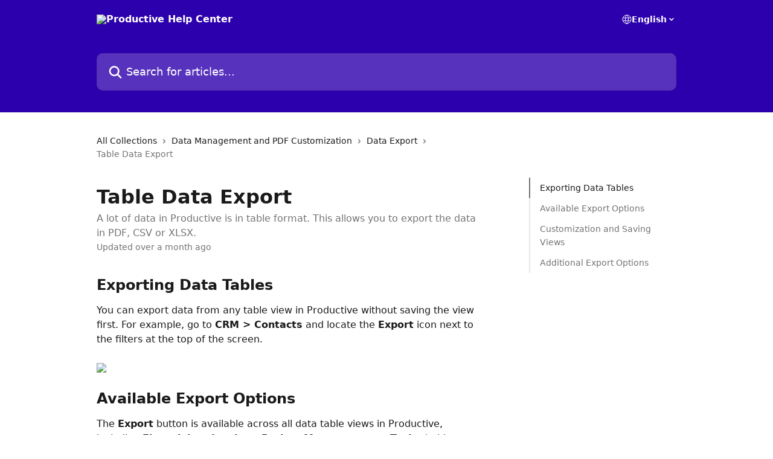

--- FILE ---
content_type: text/html; charset=utf-8
request_url: https://help.productive.io/en/articles/2622585-table-data-export
body_size: 16117
content:
<!DOCTYPE html><html lang="en"><head><meta charSet="utf-8" data-next-head=""/><title data-next-head="">Table Data Export | Productive Help Center</title><meta property="og:title" content="Table Data Export | Productive Help Center" data-next-head=""/><meta name="twitter:title" content="Table Data Export | Productive Help Center" data-next-head=""/><meta property="og:description" content="A lot of data in Productive is in table format. This allows you to export the data in PDF, CSV or XLSX." data-next-head=""/><meta name="twitter:description" content="A lot of data in Productive is in table format. This allows you to export the data in PDF, CSV or XLSX." data-next-head=""/><meta name="description" content="A lot of data in Productive is in table format. This allows you to export the data in PDF, CSV or XLSX." data-next-head=""/><meta property="og:type" content="article" data-next-head=""/><meta name="robots" content="all" data-next-head=""/><meta name="viewport" content="width=device-width, initial-scale=1" data-next-head=""/><link href="https://intercom.help/productive/assets/favicon" rel="icon" data-next-head=""/><link rel="canonical" href="https://help.productive.io/en/articles/2622585-table-data-export" data-next-head=""/><link rel="alternate" href="https://help.productive.io/en/articles/2622585-table-data-export" hrefLang="en" data-next-head=""/><link rel="alternate" href="https://help.productive.io/en/articles/2622585-table-data-export" hrefLang="x-default" data-next-head=""/><link nonce="yo2O7Ik0zFsO6zBpXrwpkySNL/iJ8205I+F9ak9XTfU=" rel="preload" href="https://static.intercomassets.com/_next/static/css/599c9ec127732470.css" as="style"/><link nonce="yo2O7Ik0zFsO6zBpXrwpkySNL/iJ8205I+F9ak9XTfU=" rel="stylesheet" href="https://static.intercomassets.com/_next/static/css/599c9ec127732470.css" data-n-g=""/><noscript data-n-css="yo2O7Ik0zFsO6zBpXrwpkySNL/iJ8205I+F9ak9XTfU="></noscript><script defer="" nonce="yo2O7Ik0zFsO6zBpXrwpkySNL/iJ8205I+F9ak9XTfU=" nomodule="" src="https://static.intercomassets.com/_next/static/chunks/polyfills-42372ed130431b0a.js"></script><script defer="" src="https://static.intercomassets.com/_next/static/chunks/7506.a4d4b38169fb1abb.js" nonce="yo2O7Ik0zFsO6zBpXrwpkySNL/iJ8205I+F9ak9XTfU="></script><script src="https://static.intercomassets.com/_next/static/chunks/webpack-6c81213a0e58f55e.js" nonce="yo2O7Ik0zFsO6zBpXrwpkySNL/iJ8205I+F9ak9XTfU=" defer=""></script><script src="https://static.intercomassets.com/_next/static/chunks/framework-1f1b8d38c1d86c61.js" nonce="yo2O7Ik0zFsO6zBpXrwpkySNL/iJ8205I+F9ak9XTfU=" defer=""></script><script src="https://static.intercomassets.com/_next/static/chunks/main-062b69200830d1f2.js" nonce="yo2O7Ik0zFsO6zBpXrwpkySNL/iJ8205I+F9ak9XTfU=" defer=""></script><script src="https://static.intercomassets.com/_next/static/chunks/pages/_app-2a7cef494e7a7ad2.js" nonce="yo2O7Ik0zFsO6zBpXrwpkySNL/iJ8205I+F9ak9XTfU=" defer=""></script><script src="https://static.intercomassets.com/_next/static/chunks/d0502abb-9b061981b91adc2a.js" nonce="yo2O7Ik0zFsO6zBpXrwpkySNL/iJ8205I+F9ak9XTfU=" defer=""></script><script src="https://static.intercomassets.com/_next/static/chunks/6190-ef428f6633b5a03f.js" nonce="yo2O7Ik0zFsO6zBpXrwpkySNL/iJ8205I+F9ak9XTfU=" defer=""></script><script src="https://static.intercomassets.com/_next/static/chunks/5729-6d79ddfe1353a77c.js" nonce="yo2O7Ik0zFsO6zBpXrwpkySNL/iJ8205I+F9ak9XTfU=" defer=""></script><script src="https://static.intercomassets.com/_next/static/chunks/296-7834dcf3444315af.js" nonce="yo2O7Ik0zFsO6zBpXrwpkySNL/iJ8205I+F9ak9XTfU=" defer=""></script><script src="https://static.intercomassets.com/_next/static/chunks/4835-9db7cd232aae5617.js" nonce="yo2O7Ik0zFsO6zBpXrwpkySNL/iJ8205I+F9ak9XTfU=" defer=""></script><script src="https://static.intercomassets.com/_next/static/chunks/2735-8954effe331a5dbf.js" nonce="yo2O7Ik0zFsO6zBpXrwpkySNL/iJ8205I+F9ak9XTfU=" defer=""></script><script src="https://static.intercomassets.com/_next/static/chunks/pages/%5BhelpCenterIdentifier%5D/%5Blocale%5D/articles/%5BarticleSlug%5D-cb17d809302ca462.js" nonce="yo2O7Ik0zFsO6zBpXrwpkySNL/iJ8205I+F9ak9XTfU=" defer=""></script><script src="https://static.intercomassets.com/_next/static/liWVGxq8VvykZLCTfl--W/_buildManifest.js" nonce="yo2O7Ik0zFsO6zBpXrwpkySNL/iJ8205I+F9ak9XTfU=" defer=""></script><script src="https://static.intercomassets.com/_next/static/liWVGxq8VvykZLCTfl--W/_ssgManifest.js" nonce="yo2O7Ik0zFsO6zBpXrwpkySNL/iJ8205I+F9ak9XTfU=" defer=""></script><meta name="sentry-trace" content="88f8b277cf84dc30c39d29097a879ced-ec35238f5f5e2ada-0"/><meta name="baggage" content="sentry-environment=production,sentry-release=4c747e2afcc204eac510e861c0f4f061f5d9d8b7,sentry-public_key=187f842308a64dea9f1f64d4b1b9c298,sentry-trace_id=88f8b277cf84dc30c39d29097a879ced,sentry-org_id=2129,sentry-sampled=false,sentry-sample_rand=0.7376220253320688,sentry-sample_rate=0"/><style id="__jsx-980816862">:root{--body-bg: rgb(255, 255, 255);
--body-image: none;
--body-bg-rgb: 255, 255, 255;
--body-border: rgb(230, 230, 230);
--body-primary-color: #1a1a1a;
--body-secondary-color: #737373;
--body-reaction-bg: rgb(242, 242, 242);
--body-reaction-text-color: rgb(64, 64, 64);
--body-toc-active-border: #737373;
--body-toc-inactive-border: #f2f2f2;
--body-toc-inactive-color: #737373;
--body-toc-active-font-weight: 400;
--body-table-border: rgb(204, 204, 204);
--body-color: hsl(0, 0%, 0%);
--footer-bg: rgb(255, 255, 255);
--footer-image: none;
--footer-border: rgb(230, 230, 230);
--footer-color: hsl(256, 100%, 34%);
--header-bg: rgb(45, 0, 173);
--header-image: none;
--header-color: hsl(0, 0%, 100%);
--collection-card-bg: rgb(255, 255, 255);
--collection-card-image: none;
--collection-card-color: hsl(256, 100%, 34%);
--card-bg: rgb(255, 255, 255);
--card-border-color: rgb(230, 230, 230);
--card-border-inner-radius: 6px;
--card-border-radius: 8px;
--card-shadow: 0 1px 2px 0 rgb(0 0 0 / 0.05);
--search-bar-border-radius: 10px;
--search-bar-width: 100%;
--ticket-blue-bg-color: #dce1f9;
--ticket-blue-text-color: #334bfa;
--ticket-green-bg-color: #d7efdc;
--ticket-green-text-color: #0f7134;
--ticket-orange-bg-color: #ffebdb;
--ticket-orange-text-color: #b24d00;
--ticket-red-bg-color: #ffdbdb;
--ticket-red-text-color: #df2020;
--header-height: 245px;
--header-subheader-background-color: #000000;
--header-subheader-font-color: #FFFFFF;
--content-block-bg: rgb(255, 255, 255);
--content-block-image: none;
--content-block-color: hsl(0, 0%, 10%);
--content-block-button-bg: rgb(51, 75, 250);
--content-block-button-image: none;
--content-block-button-color: hsl(0, 0%, 100%);
--content-block-button-radius: 6px;
--primary-color: hsl(256, 100%, 34%);
--primary-color-alpha-10: hsla(256, 100%, 34%, 0.1);
--primary-color-alpha-60: hsla(256, 100%, 34%, 0.6);
--text-on-primary-color: #ffffff}</style><style id="__jsx-1611979459">:root{--font-family-primary: system-ui, "Segoe UI", "Roboto", "Helvetica", "Arial", sans-serif, "Apple Color Emoji", "Segoe UI Emoji", "Segoe UI Symbol"}</style><style id="__jsx-2466147061">:root{--font-family-secondary: system-ui, "Segoe UI", "Roboto", "Helvetica", "Arial", sans-serif, "Apple Color Emoji", "Segoe UI Emoji", "Segoe UI Symbol"}</style><style id="__jsx-cf6f0ea00fa5c760">.fade-background.jsx-cf6f0ea00fa5c760{background:radial-gradient(333.38%100%at 50%0%,rgba(var(--body-bg-rgb),0)0%,rgba(var(--body-bg-rgb),.00925356)11.67%,rgba(var(--body-bg-rgb),.0337355)21.17%,rgba(var(--body-bg-rgb),.0718242)28.85%,rgba(var(--body-bg-rgb),.121898)35.03%,rgba(var(--body-bg-rgb),.182336)40.05%,rgba(var(--body-bg-rgb),.251516)44.25%,rgba(var(--body-bg-rgb),.327818)47.96%,rgba(var(--body-bg-rgb),.409618)51.51%,rgba(var(--body-bg-rgb),.495297)55.23%,rgba(var(--body-bg-rgb),.583232)59.47%,rgba(var(--body-bg-rgb),.671801)64.55%,rgba(var(--body-bg-rgb),.759385)70.81%,rgba(var(--body-bg-rgb),.84436)78.58%,rgba(var(--body-bg-rgb),.9551)88.2%,rgba(var(--body-bg-rgb),1)100%),var(--header-image),var(--header-bg);background-size:cover;background-position-x:center}</style><style id="__jsx-27f84a20f81f6ce9">.table-of-contents::-webkit-scrollbar{width:8px}.table-of-contents::-webkit-scrollbar-thumb{background-color:#f2f2f2;border-radius:8px}</style><style id="__jsx-a49d9ef8a9865a27">.table_of_contents.jsx-a49d9ef8a9865a27{max-width:260px;min-width:260px}</style><style id="__jsx-62724fba150252e0">.related_articles section a{color:initial}</style><style id="__jsx-4bed0c08ce36899e">.article_body a:not(.intercom-h2b-button){color:var(--primary-color)}article a.intercom-h2b-button{background-color:var(--primary-color);border:0}.zendesk-article table{overflow-x:scroll!important;display:block!important;height:auto!important}.intercom-interblocks-unordered-nested-list ul,.intercom-interblocks-ordered-nested-list ol{margin-top:16px;margin-bottom:16px}.intercom-interblocks-unordered-nested-list ul .intercom-interblocks-unordered-nested-list ul,.intercom-interblocks-unordered-nested-list ul .intercom-interblocks-ordered-nested-list ol,.intercom-interblocks-ordered-nested-list ol .intercom-interblocks-ordered-nested-list ol,.intercom-interblocks-ordered-nested-list ol .intercom-interblocks-unordered-nested-list ul{margin-top:0;margin-bottom:0}.intercom-interblocks-image a:focus{outline-offset:3px}</style></head><body><div id="__next"><div dir="ltr" class="h-full w-full"><a href="#main-content" class="sr-only font-bold text-header-color focus:not-sr-only focus:absolute focus:left-4 focus:top-4 focus:z-50" aria-roledescription="Link, Press control-option-right-arrow to exit">Skip to main content</a><main class="header__lite"><header id="header" data-testid="header" class="jsx-cf6f0ea00fa5c760 flex flex-col text-header-color"><div class="jsx-cf6f0ea00fa5c760 relative flex grow flex-col mb-9 bg-header-bg bg-header-image bg-cover bg-center pb-9"><div id="sr-announcement" aria-live="polite" class="jsx-cf6f0ea00fa5c760 sr-only"></div><div class="jsx-cf6f0ea00fa5c760 flex h-full flex-col items-center marker:shrink-0"><section class="relative flex w-full flex-col mb-6 pb-6"><div class="header__meta_wrapper flex justify-center px-5 pt-6 leading-none sm:px-10"><div class="flex items-center w-240" data-testid="subheader-container"><div class="mo__body header__site_name"><div class="header__logo"><a href="/en/"><img src="https://downloads.intercomcdn.com/i/o/555069/c46db78606979de5b10de666/1b738d52b69da9fed6134d1b044aa87d.png" height="144" alt="Productive Help Center"/></a></div></div><div><div class="flex items-center font-semibold"><div class="flex items-center md:hidden" data-testid="small-screen-children"><button class="flex items-center border-none bg-transparent px-1.5" data-testid="hamburger-menu-button" aria-label="Open menu"><svg width="24" height="24" viewBox="0 0 16 16" xmlns="http://www.w3.org/2000/svg" class="fill-current"><path d="M1.86861 2C1.38889 2 1 2.3806 1 2.85008C1 3.31957 1.38889 3.70017 1.86861 3.70017H14.1314C14.6111 3.70017 15 3.31957 15 2.85008C15 2.3806 14.6111 2 14.1314 2H1.86861Z"></path><path d="M1 8C1 7.53051 1.38889 7.14992 1.86861 7.14992H14.1314C14.6111 7.14992 15 7.53051 15 8C15 8.46949 14.6111 8.85008 14.1314 8.85008H1.86861C1.38889 8.85008 1 8.46949 1 8Z"></path><path d="M1 13.1499C1 12.6804 1.38889 12.2998 1.86861 12.2998H14.1314C14.6111 12.2998 15 12.6804 15 13.1499C15 13.6194 14.6111 14 14.1314 14H1.86861C1.38889 14 1 13.6194 1 13.1499Z"></path></svg></button><div class="fixed right-0 top-0 z-50 h-full w-full hidden" data-testid="hamburger-menu"><div class="flex h-full w-full justify-end bg-black bg-opacity-30"><div class="flex h-fit w-full flex-col bg-white opacity-100 sm:h-full sm:w-1/2"><button class="text-body-font flex items-center self-end border-none bg-transparent pr-6 pt-6" data-testid="hamburger-menu-close-button" aria-label="Close menu"><svg width="24" height="24" viewBox="0 0 16 16" xmlns="http://www.w3.org/2000/svg"><path d="M3.5097 3.5097C3.84165 3.17776 4.37984 3.17776 4.71178 3.5097L7.99983 6.79775L11.2879 3.5097C11.6198 3.17776 12.158 3.17776 12.49 3.5097C12.8219 3.84165 12.8219 4.37984 12.49 4.71178L9.20191 7.99983L12.49 11.2879C12.8219 11.6198 12.8219 12.158 12.49 12.49C12.158 12.8219 11.6198 12.8219 11.2879 12.49L7.99983 9.20191L4.71178 12.49C4.37984 12.8219 3.84165 12.8219 3.5097 12.49C3.17776 12.158 3.17776 11.6198 3.5097 11.2879L6.79775 7.99983L3.5097 4.71178C3.17776 4.37984 3.17776 3.84165 3.5097 3.5097Z"></path></svg></button><nav class="flex flex-col pl-4 text-black"><div class="relative cursor-pointer has-[:focus]:outline"><select class="peer absolute z-10 block h-6 w-full cursor-pointer opacity-0 md:text-base" aria-label="Change language" id="language-selector"><option value="/en/articles/2622585-table-data-export" class="text-black" selected="">English</option></select><div class="mb-10 ml-5 flex items-center gap-1 text-md hover:opacity-80 peer-hover:opacity-80 md:m-0 md:ml-3 md:text-base" aria-hidden="true"><svg id="locale-picker-globe" width="16" height="16" viewBox="0 0 16 16" fill="none" xmlns="http://www.w3.org/2000/svg" class="shrink-0" aria-hidden="true"><path d="M8 15C11.866 15 15 11.866 15 8C15 4.13401 11.866 1 8 1C4.13401 1 1 4.13401 1 8C1 11.866 4.13401 15 8 15Z" stroke="currentColor" stroke-linecap="round" stroke-linejoin="round"></path><path d="M8 15C9.39949 15 10.534 11.866 10.534 8C10.534 4.13401 9.39949 1 8 1C6.60051 1 5.466 4.13401 5.466 8C5.466 11.866 6.60051 15 8 15Z" stroke="currentColor" stroke-linecap="round" stroke-linejoin="round"></path><path d="M1.448 5.75989H14.524" stroke="currentColor" stroke-linecap="round" stroke-linejoin="round"></path><path d="M1.448 10.2402H14.524" stroke="currentColor" stroke-linecap="round" stroke-linejoin="round"></path></svg>English<svg id="locale-picker-arrow" width="16" height="16" viewBox="0 0 16 16" fill="none" xmlns="http://www.w3.org/2000/svg" class="shrink-0" aria-hidden="true"><path d="M5 6.5L8.00093 9.5L11 6.50187" stroke="currentColor" stroke-width="1.5" stroke-linecap="round" stroke-linejoin="round"></path></svg></div></div></nav></div></div></div></div><nav class="hidden items-center md:flex" data-testid="large-screen-children"><div class="relative cursor-pointer has-[:focus]:outline"><select class="peer absolute z-10 block h-6 w-full cursor-pointer opacity-0 md:text-base" aria-label="Change language" id="language-selector"><option value="/en/articles/2622585-table-data-export" class="text-black" selected="">English</option></select><div class="mb-10 ml-5 flex items-center gap-1 text-md hover:opacity-80 peer-hover:opacity-80 md:m-0 md:ml-3 md:text-base" aria-hidden="true"><svg id="locale-picker-globe" width="16" height="16" viewBox="0 0 16 16" fill="none" xmlns="http://www.w3.org/2000/svg" class="shrink-0" aria-hidden="true"><path d="M8 15C11.866 15 15 11.866 15 8C15 4.13401 11.866 1 8 1C4.13401 1 1 4.13401 1 8C1 11.866 4.13401 15 8 15Z" stroke="currentColor" stroke-linecap="round" stroke-linejoin="round"></path><path d="M8 15C9.39949 15 10.534 11.866 10.534 8C10.534 4.13401 9.39949 1 8 1C6.60051 1 5.466 4.13401 5.466 8C5.466 11.866 6.60051 15 8 15Z" stroke="currentColor" stroke-linecap="round" stroke-linejoin="round"></path><path d="M1.448 5.75989H14.524" stroke="currentColor" stroke-linecap="round" stroke-linejoin="round"></path><path d="M1.448 10.2402H14.524" stroke="currentColor" stroke-linecap="round" stroke-linejoin="round"></path></svg>English<svg id="locale-picker-arrow" width="16" height="16" viewBox="0 0 16 16" fill="none" xmlns="http://www.w3.org/2000/svg" class="shrink-0" aria-hidden="true"><path d="M5 6.5L8.00093 9.5L11 6.50187" stroke="currentColor" stroke-width="1.5" stroke-linecap="round" stroke-linejoin="round"></path></svg></div></div></nav></div></div></div></div></section><section class="relative mx-5 flex h-full w-full flex-col items-center px-5 sm:px-10"><div class="flex h-full max-w-full flex-col w-240 justify-end" data-testid="main-header-container"><div id="search-bar" class="relative w-full"><form action="/en/" autoComplete="off"><div class="flex w-full flex-col items-start"><div class="relative flex w-full sm:w-search-bar"><label for="search-input" class="sr-only">Search for articles...</label><input id="search-input" type="text" autoComplete="off" class="peer w-full rounded-search-bar border border-black-alpha-8 bg-white-alpha-20 p-4 ps-12 font-secondary text-lg text-header-color shadow-search-bar outline-none transition ease-linear placeholder:text-header-color hover:bg-white-alpha-27 hover:shadow-search-bar-hover focus:border-transparent focus:bg-white focus:text-black-10 focus:shadow-search-bar-focused placeholder:focus:text-black-45" placeholder="Search for articles..." name="q" aria-label="Search for articles..." value=""/><div class="absolute inset-y-0 start-0 flex items-center fill-header-color peer-focus-visible:fill-black-45 pointer-events-none ps-5"><svg width="22" height="21" viewBox="0 0 22 21" xmlns="http://www.w3.org/2000/svg" class="fill-inherit" aria-hidden="true"><path fill-rule="evenodd" clip-rule="evenodd" d="M3.27485 8.7001C3.27485 5.42781 5.92757 2.7751 9.19985 2.7751C12.4721 2.7751 15.1249 5.42781 15.1249 8.7001C15.1249 11.9724 12.4721 14.6251 9.19985 14.6251C5.92757 14.6251 3.27485 11.9724 3.27485 8.7001ZM9.19985 0.225098C4.51924 0.225098 0.724854 4.01948 0.724854 8.7001C0.724854 13.3807 4.51924 17.1751 9.19985 17.1751C11.0802 17.1751 12.8176 16.5627 14.2234 15.5265L19.0981 20.4013C19.5961 20.8992 20.4033 20.8992 20.9013 20.4013C21.3992 19.9033 21.3992 19.0961 20.9013 18.5981L16.0264 13.7233C17.0625 12.3176 17.6749 10.5804 17.6749 8.7001C17.6749 4.01948 13.8805 0.225098 9.19985 0.225098Z"></path></svg></div></div></div></form></div></div></section></div></div></header><div class="z-1 flex shrink-0 grow basis-auto justify-center px-5 sm:px-10"><section data-testid="main-content" id="main-content" class="max-w-full w-240"><section data-testid="article-section" class="section section__article"><div class="flex-row-reverse justify-between flex"><div class="jsx-a49d9ef8a9865a27 w-61 sticky top-8 ml-7 max-w-61 self-start max-lg:hidden mt-16"><div class="jsx-27f84a20f81f6ce9 table-of-contents max-h-[calc(100vh-96px)] overflow-y-auto rounded-2xl text-body-primary-color hover:text-primary max-lg:border max-lg:border-solid max-lg:border-body-border max-lg:shadow-solid-1"><div data-testid="toc-dropdown" class="jsx-27f84a20f81f6ce9 hidden cursor-pointer justify-between border-b max-lg:flex max-lg:flex-row max-lg:border-x-0 max-lg:border-t-0 max-lg:border-solid max-lg:border-b-body-border"><div class="jsx-27f84a20f81f6ce9 my-2 max-lg:pl-4">Table of contents</div><div class="jsx-27f84a20f81f6ce9 "><svg class="ml-2 mr-4 mt-3 transition-transform" transform="rotate(180)" width="16" height="16" fill="none" xmlns="http://www.w3.org/2000/svg"><path fill-rule="evenodd" clip-rule="evenodd" d="M3.93353 5.93451C4.24595 5.62209 4.75248 5.62209 5.0649 5.93451L7.99922 8.86882L10.9335 5.93451C11.246 5.62209 11.7525 5.62209 12.0649 5.93451C12.3773 6.24693 12.3773 6.75346 12.0649 7.06588L8.5649 10.5659C8.25249 10.8783 7.74595 10.8783 7.43353 10.5659L3.93353 7.06588C3.62111 6.75346 3.62111 6.24693 3.93353 5.93451Z" fill="currentColor"></path></svg></div></div><div data-testid="toc-body" class="jsx-27f84a20f81f6ce9 my-2"><section data-testid="toc-section-0" class="jsx-27f84a20f81f6ce9 flex border-y-0 border-e-0 border-s-2 border-solid py-1.5 max-lg:border-none border-body-toc-active-border px-4"><a id="#h_2f9114ddf0" href="#h_2f9114ddf0" data-testid="toc-link-0" class="jsx-27f84a20f81f6ce9 w-full no-underline hover:text-body-primary-color max-lg:inline-block max-lg:text-body-primary-color max-lg:hover:text-primary lg:text-base font-toc-active text-body-primary-color"></a></section><section data-testid="toc-section-1" class="jsx-27f84a20f81f6ce9 flex border-y-0 border-e-0 border-s-2 border-solid py-1.5 max-lg:border-none px-4"><a id="#h_cd1c5fadaa" href="#h_cd1c5fadaa" data-testid="toc-link-1" class="jsx-27f84a20f81f6ce9 w-full no-underline hover:text-body-primary-color max-lg:inline-block max-lg:text-body-primary-color max-lg:hover:text-primary lg:text-base text-body-toc-inactive-color"></a></section><section data-testid="toc-section-2" class="jsx-27f84a20f81f6ce9 flex border-y-0 border-e-0 border-s-2 border-solid py-1.5 max-lg:border-none px-4"><a id="#h_ed69811695" href="#h_ed69811695" data-testid="toc-link-2" class="jsx-27f84a20f81f6ce9 w-full no-underline hover:text-body-primary-color max-lg:inline-block max-lg:text-body-primary-color max-lg:hover:text-primary lg:text-base text-body-toc-inactive-color"></a></section><section data-testid="toc-section-3" class="jsx-27f84a20f81f6ce9 flex border-y-0 border-e-0 border-s-2 border-solid py-1.5 max-lg:border-none px-4"><a id="#h_f0a6101f2d" href="#h_f0a6101f2d" data-testid="toc-link-3" class="jsx-27f84a20f81f6ce9 w-full no-underline hover:text-body-primary-color max-lg:inline-block max-lg:text-body-primary-color max-lg:hover:text-primary lg:text-base text-body-toc-inactive-color"></a></section></div></div></div><div class="relative z-3 w-full lg:max-w-160 "><div class="flex pb-6 max-md:pb-2 lg:max-w-160"><div tabindex="-1" class="focus:outline-none"><div class="flex flex-wrap items-baseline pb-4 text-base" tabindex="0" role="navigation" aria-label="Breadcrumb"><a href="/en/" class="pr-2 text-body-primary-color no-underline hover:text-body-secondary-color">All Collections</a><div class="pr-2" aria-hidden="true"><svg width="6" height="10" viewBox="0 0 6 10" class="block h-2 w-2 fill-body-secondary-color rtl:rotate-180" xmlns="http://www.w3.org/2000/svg"><path fill-rule="evenodd" clip-rule="evenodd" d="M0.648862 0.898862C0.316916 1.23081 0.316916 1.769 0.648862 2.10094L3.54782 4.9999L0.648862 7.89886C0.316916 8.23081 0.316917 8.769 0.648862 9.10094C0.980808 9.43289 1.519 9.43289 1.85094 9.10094L5.35094 5.60094C5.68289 5.269 5.68289 4.73081 5.35094 4.39886L1.85094 0.898862C1.519 0.566916 0.980807 0.566916 0.648862 0.898862Z"></path></svg></div><a href="https://help.productive.io/en/collections/9262206-data-management-and-pdf-customization" class="pr-2 text-body-primary-color no-underline hover:text-body-secondary-color" data-testid="breadcrumb-0">Data Management and PDF Customization</a><div class="pr-2" aria-hidden="true"><svg width="6" height="10" viewBox="0 0 6 10" class="block h-2 w-2 fill-body-secondary-color rtl:rotate-180" xmlns="http://www.w3.org/2000/svg"><path fill-rule="evenodd" clip-rule="evenodd" d="M0.648862 0.898862C0.316916 1.23081 0.316916 1.769 0.648862 2.10094L3.54782 4.9999L0.648862 7.89886C0.316916 8.23081 0.316917 8.769 0.648862 9.10094C0.980808 9.43289 1.519 9.43289 1.85094 9.10094L5.35094 5.60094C5.68289 5.269 5.68289 4.73081 5.35094 4.39886L1.85094 0.898862C1.519 0.566916 0.980807 0.566916 0.648862 0.898862Z"></path></svg></div><a href="https://help.productive.io/en/collections/10042410-data-export" class="pr-2 text-body-primary-color no-underline hover:text-body-secondary-color" data-testid="breadcrumb-1">Data Export</a><div class="pr-2" aria-hidden="true"><svg width="6" height="10" viewBox="0 0 6 10" class="block h-2 w-2 fill-body-secondary-color rtl:rotate-180" xmlns="http://www.w3.org/2000/svg"><path fill-rule="evenodd" clip-rule="evenodd" d="M0.648862 0.898862C0.316916 1.23081 0.316916 1.769 0.648862 2.10094L3.54782 4.9999L0.648862 7.89886C0.316916 8.23081 0.316917 8.769 0.648862 9.10094C0.980808 9.43289 1.519 9.43289 1.85094 9.10094L5.35094 5.60094C5.68289 5.269 5.68289 4.73081 5.35094 4.39886L1.85094 0.898862C1.519 0.566916 0.980807 0.566916 0.648862 0.898862Z"></path></svg></div><div class="text-body-secondary-color">Table Data Export</div></div></div></div><div class=""><div class="article intercom-force-break"><div class="mb-10 max-lg:mb-6"><div class="flex flex-col gap-4"><div class="flex flex-col"><h1 class="mb-1 font-primary text-2xl font-bold leading-10 text-body-primary-color">Table Data Export</h1><div class="text-md font-normal leading-normal text-body-secondary-color"><p>A lot of data in Productive is in table format. This allows you to export the data in PDF, CSV or XLSX.</p></div></div><div class="avatar"><div class="avatar__info -mt-0.5 text-base"><span class="text-body-secondary-color"> <!-- -->Updated over a month ago</span></div></div></div></div><div class="jsx-4bed0c08ce36899e flex-col"><div class="jsx-4bed0c08ce36899e mb-7 ml-0 text-md max-messenger:mb-6 lg:hidden"><div class="jsx-27f84a20f81f6ce9 table-of-contents max-h-[calc(100vh-96px)] overflow-y-auto rounded-2xl text-body-primary-color hover:text-primary max-lg:border max-lg:border-solid max-lg:border-body-border max-lg:shadow-solid-1"><div data-testid="toc-dropdown" class="jsx-27f84a20f81f6ce9 hidden cursor-pointer justify-between border-b max-lg:flex max-lg:flex-row max-lg:border-x-0 max-lg:border-t-0 max-lg:border-solid max-lg:border-b-body-border border-b-0"><div class="jsx-27f84a20f81f6ce9 my-2 max-lg:pl-4">Table of contents</div><div class="jsx-27f84a20f81f6ce9 "><svg class="ml-2 mr-4 mt-3 transition-transform" transform="" width="16" height="16" fill="none" xmlns="http://www.w3.org/2000/svg"><path fill-rule="evenodd" clip-rule="evenodd" d="M3.93353 5.93451C4.24595 5.62209 4.75248 5.62209 5.0649 5.93451L7.99922 8.86882L10.9335 5.93451C11.246 5.62209 11.7525 5.62209 12.0649 5.93451C12.3773 6.24693 12.3773 6.75346 12.0649 7.06588L8.5649 10.5659C8.25249 10.8783 7.74595 10.8783 7.43353 10.5659L3.93353 7.06588C3.62111 6.75346 3.62111 6.24693 3.93353 5.93451Z" fill="currentColor"></path></svg></div></div><div data-testid="toc-body" class="jsx-27f84a20f81f6ce9 hidden my-2"><section data-testid="toc-section-0" class="jsx-27f84a20f81f6ce9 flex border-y-0 border-e-0 border-s-2 border-solid py-1.5 max-lg:border-none border-body-toc-active-border px-4"><a id="#h_2f9114ddf0" href="#h_2f9114ddf0" data-testid="toc-link-0" class="jsx-27f84a20f81f6ce9 w-full no-underline hover:text-body-primary-color max-lg:inline-block max-lg:text-body-primary-color max-lg:hover:text-primary lg:text-base font-toc-active text-body-primary-color"></a></section><section data-testid="toc-section-1" class="jsx-27f84a20f81f6ce9 flex border-y-0 border-e-0 border-s-2 border-solid py-1.5 max-lg:border-none px-4"><a id="#h_cd1c5fadaa" href="#h_cd1c5fadaa" data-testid="toc-link-1" class="jsx-27f84a20f81f6ce9 w-full no-underline hover:text-body-primary-color max-lg:inline-block max-lg:text-body-primary-color max-lg:hover:text-primary lg:text-base text-body-toc-inactive-color"></a></section><section data-testid="toc-section-2" class="jsx-27f84a20f81f6ce9 flex border-y-0 border-e-0 border-s-2 border-solid py-1.5 max-lg:border-none px-4"><a id="#h_ed69811695" href="#h_ed69811695" data-testid="toc-link-2" class="jsx-27f84a20f81f6ce9 w-full no-underline hover:text-body-primary-color max-lg:inline-block max-lg:text-body-primary-color max-lg:hover:text-primary lg:text-base text-body-toc-inactive-color"></a></section><section data-testid="toc-section-3" class="jsx-27f84a20f81f6ce9 flex border-y-0 border-e-0 border-s-2 border-solid py-1.5 max-lg:border-none px-4"><a id="#h_f0a6101f2d" href="#h_f0a6101f2d" data-testid="toc-link-3" class="jsx-27f84a20f81f6ce9 w-full no-underline hover:text-body-primary-color max-lg:inline-block max-lg:text-body-primary-color max-lg:hover:text-primary lg:text-base text-body-toc-inactive-color"></a></section></div></div></div><div class="jsx-4bed0c08ce36899e article_body"><article class="jsx-4bed0c08ce36899e "><div class="intercom-interblocks-heading intercom-interblocks-align-left"><h1 id="h_2f9114ddf0">Exporting Data Tables</h1></div><div class="intercom-interblocks-paragraph no-margin intercom-interblocks-align-left"><p>You can export data from any table view in Productive without saving the view first. For example, go to <b>CRM &gt; Contacts</b> and locate the <b>Export</b> icon next to the filters at the top of the screen.</p></div><div class="intercom-interblocks-paragraph no-margin intercom-interblocks-align-left"><p> </p></div><div class="intercom-interblocks-image intercom-interblocks-align-left"><a href="https://downloads.intercomcdn.com/i/o/fb4269c7d05ac700cbaddefb7bd5862f69a2b21b/1779156022/2ba5ddf6b02a96221c1ddb734862/Screenshot+2025-10-15+at+11_36_14.png?expires=1764234900&amp;signature=947d35673c34bb508dbecc449bf2c823dd0cc5b9661dcd9b7b581bff2b0c4c54&amp;req=dScgH8h7m4FdW%2FMW1HO4za2Fb9NnMB7nLbDUwJZ4FEiagKGcz5y%2B9%2B4diSPm%0Atm7pvYraBxsDivM3Hq4%3D%0A" target="_blank" rel="noreferrer nofollow noopener"><img src="https://downloads.intercomcdn.com/i/o/fb4269c7d05ac700cbaddefb7bd5862f69a2b21b/1779156022/2ba5ddf6b02a96221c1ddb734862/Screenshot+2025-10-15+at+11_36_14.png?expires=1764234900&amp;signature=947d35673c34bb508dbecc449bf2c823dd0cc5b9661dcd9b7b581bff2b0c4c54&amp;req=dScgH8h7m4FdW%2FMW1HO4za2Fb9NnMB7nLbDUwJZ4FEiagKGcz5y%2B9%2B4diSPm%0Atm7pvYraBxsDivM3Hq4%3D%0A" width="2940" height="1332"/></a></div><div class="intercom-interblocks-paragraph no-margin intercom-interblocks-align-left"><p> </p></div><div class="intercom-interblocks-heading intercom-interblocks-align-left"><h1 id="h_cd1c5fadaa">Available Export Options</h1></div><div class="intercom-interblocks-paragraph no-margin intercom-interblocks-align-left"><p>The <b>Export</b> button is available across all data table views in Productive, including <b>Financials &gt; Invoices</b>, <b>Project Management &gt; Tasks</b> (table layout), and <b>Time &gt; Company Time</b> (table layout).</p></div><div class="intercom-interblocks-paragraph no-margin intercom-interblocks-align-left"><p> </p></div><div class="intercom-interblocks-paragraph no-margin intercom-interblocks-align-left"><p>📌 You can also select specific items (rows) from a view and export only your selection instead of the entire view.<br/>​</p></div><div class="intercom-interblocks-image intercom-interblocks-align-left"><a href="https://downloads.intercomcdn.com/i/o/fb4269c7d05ac700cbaddefb7bd5862f69a2b21b/1779158048/e460455704411cd2371ea1461578/Screenshot+2025-10-15+at+11_37_42.png?expires=1764234900&amp;signature=0b5c623b267c33ca7c9aa46a1651e6f652e4e3cfa9d3c2dcc95df1d0ecb85344&amp;req=dScgH8h7lYFbUfMW1HO4zcN7SdvutfwDEfb80quF5qwsqfZ8zIxQRv3BapVc%0AnNtVAFtugYYykaJL%2B5Q%3D%0A" target="_blank" rel="noreferrer nofollow noopener"><img src="https://downloads.intercomcdn.com/i/o/fb4269c7d05ac700cbaddefb7bd5862f69a2b21b/1779158048/e460455704411cd2371ea1461578/Screenshot+2025-10-15+at+11_37_42.png?expires=1764234900&amp;signature=0b5c623b267c33ca7c9aa46a1651e6f652e4e3cfa9d3c2dcc95df1d0ecb85344&amp;req=dScgH8h7lYFbUfMW1HO4zcN7SdvutfwDEfb80quF5qwsqfZ8zIxQRv3BapVc%0AnNtVAFtugYYykaJL%2B5Q%3D%0A" width="2940" height="1308"/></a></div><div class="intercom-interblocks-paragraph no-margin intercom-interblocks-align-left"><p> </p></div><div class="intercom-interblocks-heading intercom-interblocks-align-left"><h1 id="h_ed69811695">Customization and Saving Views</h1></div><div class="intercom-interblocks-paragraph no-margin intercom-interblocks-align-left"><p>Before exporting, make sure you’re viewing the data you want to include. You can adjust <b>filters, fields, grouping, and sorting</b> as needed — even if the view isn’t saved.</p></div><div class="intercom-interblocks-paragraph no-margin intercom-interblocks-align-left"><p> </p></div><div class="intercom-interblocks-paragraph no-margin intercom-interblocks-align-left"><p>If you want to keep your setup for future use, <a href="https://help.productive.io/en/articles/5628321-views-in-productive">save the view</a> after making changes. This ensures consistent export formats with up-to-date information.</p></div><div class="intercom-interblocks-paragraph no-margin intercom-interblocks-align-left"><p> </p></div><div class="intercom-interblocks-image intercom-interblocks-align-left"><a href="https://downloads.intercomcdn.com/i/o/fb4269c7d05ac700cbaddefb7bd5862f69a2b21b/1778998407/26337b89cc6f89c6724f72c6439b/Screenshot+2025-10-15+at+09_44_38.png?expires=1764234900&amp;signature=b8fca978a40cea51daf1541edad0b6eb9fc4cef715f7943390a19656d125b306&amp;req=dScgHsB3lYVfXvMW1HO4zYkHGRBnOLREHlR9p4nd3krPn%2FvmIJwlWc8Gs0WJ%0AGDHwL1mM2cpu6%2BVKocI%3D%0A" target="_blank" rel="noreferrer nofollow noopener"><img src="https://downloads.intercomcdn.com/i/o/fb4269c7d05ac700cbaddefb7bd5862f69a2b21b/1778998407/26337b89cc6f89c6724f72c6439b/Screenshot+2025-10-15+at+09_44_38.png?expires=1764234900&amp;signature=b8fca978a40cea51daf1541edad0b6eb9fc4cef715f7943390a19656d125b306&amp;req=dScgHsB3lYVfXvMW1HO4zYkHGRBnOLREHlR9p4nd3krPn%2FvmIJwlWc8Gs0WJ%0AGDHwL1mM2cpu6%2BVKocI%3D%0A" width="2618" height="1502"/></a></div><div class="intercom-interblocks-paragraph no-margin intercom-interblocks-align-left"><p> </p></div><div class="intercom-interblocks-heading intercom-interblocks-align-left"><h1 id="h_f0a6101f2d">Additional Export Options</h1></div><div class="intercom-interblocks-paragraph no-margin intercom-interblocks-align-left"><p>Once you&#x27;ve selected your view and adjusted filters, fields, groups, and sorting options, you can export the data in <b>PDF, CSV, or XLS</b> formats. </p></div><div class="intercom-interblocks-paragraph no-margin intercom-interblocks-align-left"><p> </p></div><div class="intercom-interblocks-paragraph no-margin intercom-interblocks-align-left"><p>Additionally, you can choose the page orientation and size and include attachments if applicable, such as when working on tasks.</p></div><div class="intercom-interblocks-paragraph no-margin intercom-interblocks-align-left"><p> </p></div><div class="intercom-interblocks-paragraph no-margin intercom-interblocks-align-left"><p>You can also choose to include <b>additional metadata</b> in your export.<br/>​</p></div><div class="intercom-interblocks-image intercom-interblocks-align-left"><a href="https://downloads.intercomcdn.com/i/o/fb4269c7d05ac700cbaddefb7bd5862f69a2b21b/1765588815/640ae8df4f406a8b0caeb6e5fd55/Screenshot%2B2025-10-06%2Bat%2B15_06_11.png?expires=1764234900&amp;signature=192550fd69110b6e27b784e1a7d73d4617112926d579c2ca0b0c19a231de9497&amp;req=dSchE8x2lYleXPMW1HO4zd38injUcLozNDO%2FNgoVcxAORHmsDW03JvPwly2V%0AFrHxTurLGPdv0uUkNsw%3D%0A" target="_blank" rel="noreferrer nofollow noopener"><img src="https://downloads.intercomcdn.com/i/o/fb4269c7d05ac700cbaddefb7bd5862f69a2b21b/1765588815/640ae8df4f406a8b0caeb6e5fd55/Screenshot%2B2025-10-06%2Bat%2B15_06_11.png?expires=1764234900&amp;signature=192550fd69110b6e27b784e1a7d73d4617112926d579c2ca0b0c19a231de9497&amp;req=dSchE8x2lYleXPMW1HO4zd38injUcLozNDO%2FNgoVcxAORHmsDW03JvPwly2V%0AFrHxTurLGPdv0uUkNsw%3D%0A" width="3354" height="1428"/></a></div><div class="intercom-interblocks-paragraph no-margin intercom-interblocks-align-left"><p><br/>You can include any of the following metadata in your export:</p></div><div class="intercom-interblocks-unordered-nested-list"><ul><li><div class="intercom-interblocks-paragraph no-margin intercom-interblocks-align-left"><p><b>Created by</b> – the name of the person who exported the report.</p></div></li><li><div class="intercom-interblocks-paragraph no-margin intercom-interblocks-align-left"><p><b>Date created</b> – the date when the export was generated.</p></div></li><li><div class="intercom-interblocks-paragraph no-margin intercom-interblocks-align-left"><p><b>Time period</b> – included only when the view’s filters contain a <b>date range</b>.</p></div><div class="intercom-interblocks-unordered-nested-list"><ul><li><div class="intercom-interblocks-paragraph no-margin intercom-interblocks-align-left"><p>For example, if you filter your view to show tasks with a <i>due date</i> within a certain range, the export will display the <b>Due date</b> field.</p></div></li><li><div class="intercom-interblocks-paragraph no-margin intercom-interblocks-align-left"><p>If you filter by <i>task creation date</i>, the export will display the <b>Date created</b> field.</p></div></li></ul></div></li><li><div class="intercom-interblocks-paragraph no-margin intercom-interblocks-align-left"><p><b>Number of items</b> – the total number of items in the exported view.</p></div></li><li><div class="intercom-interblocks-paragraph no-margin intercom-interblocks-align-left"><p><b>Organization logo</b> – includes your company logo, and, when applicable, logos of client companies related to the exported data.</p></div><div class="intercom-interblocks-unordered-nested-list"><ul><li><div class="intercom-interblocks-paragraph no-margin intercom-interblocks-align-left"><p>If you’re exporting a project view, the option changes to <b>Project logo</b>. In that case, the logo of the project’s associated company will be used instead of your organization’s logo (set in <b>CRM &gt; Companies</b>).</p></div></li></ul></div></li></ul></div><div class="intercom-interblocks-paragraph no-margin intercom-interblocks-align-left"><p> </p></div><div class="intercom-interblocks-image intercom-interblocks-align-left"><a href="https://downloads.intercomcdn.com/i/o/fb4269c7d05ac700cbaddefb7bd5862f69a2b21b/1765590728/dfec4e5b699c8eec6ee1d574b1ae/Screenshot+2025-10-07+at+13_44_02.png?expires=1764234900&amp;signature=ff5a48569197a246e9e9ac8b635bac02e119f7a0d09b6307b258b7437621b0ec&amp;req=dSchE8x3nYZdUfMW1HO4zby%2Bhx4BRn%2BhFZrYjggcGAxW%2BCQCohV5%2BT6WYpYS%0ANiKy4Hgq24QON8JGbdg%3D%0A" target="_blank" rel="noreferrer nofollow noopener"><img src="https://downloads.intercomcdn.com/i/o/fb4269c7d05ac700cbaddefb7bd5862f69a2b21b/1765590728/dfec4e5b699c8eec6ee1d574b1ae/Screenshot+2025-10-07+at+13_44_02.png?expires=1764234900&amp;signature=ff5a48569197a246e9e9ac8b635bac02e119f7a0d09b6307b258b7437621b0ec&amp;req=dSchE8x3nYZdUfMW1HO4zby%2Bhx4BRn%2BhFZrYjggcGAxW%2BCQCohV5%2BT6WYpYS%0ANiKy4Hgq24QON8JGbdg%3D%0A" width="3044" height="1434"/></a></div><div class="intercom-interblocks-paragraph no-margin intercom-interblocks-align-left"><p><br/>Once exported, the selected metadata will appear at the top of the report.</p></div><div class="intercom-interblocks-paragraph no-margin intercom-interblocks-align-left"><p> </p></div><div class="intercom-interblocks-image intercom-interblocks-align-left"><a href="https://downloads.intercomcdn.com/i/o/fb4269c7d05ac700cbaddefb7bd5862f69a2b21b/1752715376/0cebc69ef90eb85d9a67e95f46d7/Screenshot+2025-09-30+at+14_50_40.png?expires=1764234900&amp;signature=1142cf53b45d8c3d29eba92db9a1311888bca243ea4ac323100fe5d8e7b736b4&amp;req=dSciFM5%2FmIJYX%2FMW1HO4zZB5IeShY0ZYIfp2Rg4lCupxCIWPf6E01X5Xwxtm%0AXhSZM%2FSefhP9C6ymKrM%3D%0A" target="_blank" rel="noreferrer nofollow noopener"><img src="https://downloads.intercomcdn.com/i/o/fb4269c7d05ac700cbaddefb7bd5862f69a2b21b/1752715376/0cebc69ef90eb85d9a67e95f46d7/Screenshot+2025-09-30+at+14_50_40.png?expires=1764234900&amp;signature=1142cf53b45d8c3d29eba92db9a1311888bca243ea4ac323100fe5d8e7b736b4&amp;req=dSciFM5%2FmIJYX%2FMW1HO4zZB5IeShY0ZYIfp2Rg4lCupxCIWPf6E01X5Xwxtm%0AXhSZM%2FSefhP9C6ymKrM%3D%0A" width="2230" height="1080"/></a></div><div class="intercom-interblocks-paragraph no-margin intercom-interblocks-align-left"><p> </p></div><div class="intercom-interblocks-paragraph no-margin intercom-interblocks-align-left"><p>📌 <b>Note:</b> When exporting <b>Reports</b>, there is an additional option to include <b>Description</b> metadata. This is only available for reports, as they are the only items containing descriptions that cannot be added via a corresponding field.<br/>​</p></div><div class="intercom-interblocks-image intercom-interblocks-align-left"><a href="https://downloads.intercomcdn.com/i/o/fb4269c7d05ac700cbaddefb7bd5862f69a2b21b/1763493646/de991e50f1d4f2614779cfc5de2c/Screenshot+2025-10-06+at+15_08_34.png?expires=1764234900&amp;signature=3d40b1beb77a2eed74231a467cff006bb546813ac429730d631c6fc073c3c188&amp;req=dSchFc13nodbX%2FMW1HO4zfdhS%2BS9AdHSB96%2BBzxLmmW%2FZYpyoOUIC63kQyr4%0A7XJf2DVtOMCvg7ElEwo%3D%0A" target="_blank" rel="noreferrer nofollow noopener"><img src="https://downloads.intercomcdn.com/i/o/fb4269c7d05ac700cbaddefb7bd5862f69a2b21b/1763493646/de991e50f1d4f2614779cfc5de2c/Screenshot+2025-10-06+at+15_08_34.png?expires=1764234900&amp;signature=3d40b1beb77a2eed74231a467cff006bb546813ac429730d631c6fc073c3c188&amp;req=dSchFc13nodbX%2FMW1HO4zfdhS%2BS9AdHSB96%2BBzxLmmW%2FZYpyoOUIC63kQyr4%0A7XJf2DVtOMCvg7ElEwo%3D%0A" width="3374" height="1374"/></a></div><section class="jsx-62724fba150252e0 related_articles my-6"><hr class="jsx-62724fba150252e0 my-6 sm:my-8"/><div class="jsx-62724fba150252e0 mb-3 text-xl font-bold">Related Articles</div><section class="flex flex-col rounded-card border border-solid border-card-border bg-card-bg p-2 sm:p-3"><a class="duration-250 group/article flex flex-row justify-between gap-2 py-2 no-underline transition ease-linear hover:bg-primary-alpha-10 hover:text-primary sm:rounded-card-inner sm:py-3 rounded-card-inner px-3" href="https://help.productive.io/en/articles/3154390-document-templates" data-testid="article-link"><div class="flex flex-col p-0"><span class="m-0 text-md text-body-primary-color group-hover/article:text-primary">Document Templates</span></div><div class="flex shrink-0 flex-col justify-center p-0"><svg class="block h-4 w-4 text-primary ltr:-rotate-90 rtl:rotate-90" fill="currentColor" viewBox="0 0 20 20" xmlns="http://www.w3.org/2000/svg"><path fill-rule="evenodd" d="M5.293 7.293a1 1 0 011.414 0L10 10.586l3.293-3.293a1 1 0 111.414 1.414l-4 4a1 1 0 01-1.414 0l-4-4a1 1 0 010-1.414z" clip-rule="evenodd"></path></svg></div></a><a class="duration-250 group/article flex flex-row justify-between gap-2 py-2 no-underline transition ease-linear hover:bg-primary-alpha-10 hover:text-primary sm:rounded-card-inner sm:py-3 rounded-card-inner px-3" href="https://help.productive.io/en/articles/4203016-advanced-filters" data-testid="article-link"><div class="flex flex-col p-0"><span class="m-0 text-md text-body-primary-color group-hover/article:text-primary">Advanced Filters</span></div><div class="flex shrink-0 flex-col justify-center p-0"><svg class="block h-4 w-4 text-primary ltr:-rotate-90 rtl:rotate-90" fill="currentColor" viewBox="0 0 20 20" xmlns="http://www.w3.org/2000/svg"><path fill-rule="evenodd" d="M5.293 7.293a1 1 0 011.414 0L10 10.586l3.293-3.293a1 1 0 111.414 1.414l-4 4a1 1 0 01-1.414 0l-4-4a1 1 0 010-1.414z" clip-rule="evenodd"></path></svg></div></a><a class="duration-250 group/article flex flex-row justify-between gap-2 py-2 no-underline transition ease-linear hover:bg-primary-alpha-10 hover:text-primary sm:rounded-card-inner sm:py-3 rounded-card-inner px-3" href="https://help.productive.io/en/articles/4501495-edit-data-in-bulk" data-testid="article-link"><div class="flex flex-col p-0"><span class="m-0 text-md text-body-primary-color group-hover/article:text-primary">Edit Data in Bulk</span></div><div class="flex shrink-0 flex-col justify-center p-0"><svg class="block h-4 w-4 text-primary ltr:-rotate-90 rtl:rotate-90" fill="currentColor" viewBox="0 0 20 20" xmlns="http://www.w3.org/2000/svg"><path fill-rule="evenodd" d="M5.293 7.293a1 1 0 011.414 0L10 10.586l3.293-3.293a1 1 0 111.414 1.414l-4 4a1 1 0 01-1.414 0l-4-4a1 1 0 010-1.414z" clip-rule="evenodd"></path></svg></div></a><a class="duration-250 group/article flex flex-row justify-between gap-2 py-2 no-underline transition ease-linear hover:bg-primary-alpha-10 hover:text-primary sm:rounded-card-inner sm:py-3 rounded-card-inner px-3" href="https://help.productive.io/en/articles/6078279-table-layout" data-testid="article-link"><div class="flex flex-col p-0"><span class="m-0 text-md text-body-primary-color group-hover/article:text-primary">Table Layout</span></div><div class="flex shrink-0 flex-col justify-center p-0"><svg class="block h-4 w-4 text-primary ltr:-rotate-90 rtl:rotate-90" fill="currentColor" viewBox="0 0 20 20" xmlns="http://www.w3.org/2000/svg"><path fill-rule="evenodd" d="M5.293 7.293a1 1 0 011.414 0L10 10.586l3.293-3.293a1 1 0 111.414 1.414l-4 4a1 1 0 01-1.414 0l-4-4a1 1 0 010-1.414z" clip-rule="evenodd"></path></svg></div></a><a class="duration-250 group/article flex flex-row justify-between gap-2 py-2 no-underline transition ease-linear hover:bg-primary-alpha-10 hover:text-primary sm:rounded-card-inner sm:py-3 rounded-card-inner px-3" href="https://help.productive.io/en/articles/10721751-exporting-the-gantt-layout-view" data-testid="article-link"><div class="flex flex-col p-0"><span class="m-0 text-md text-body-primary-color group-hover/article:text-primary">Exporting the Gantt Layout View</span></div><div class="flex shrink-0 flex-col justify-center p-0"><svg class="block h-4 w-4 text-primary ltr:-rotate-90 rtl:rotate-90" fill="currentColor" viewBox="0 0 20 20" xmlns="http://www.w3.org/2000/svg"><path fill-rule="evenodd" d="M5.293 7.293a1 1 0 011.414 0L10 10.586l3.293-3.293a1 1 0 111.414 1.414l-4 4a1 1 0 01-1.414 0l-4-4a1 1 0 010-1.414z" clip-rule="evenodd"></path></svg></div></a></section></section></article></div></div></div></div><div class="intercom-reaction-picker -mb-4 -ml-4 -mr-4 mt-6 rounded-card sm:-mb-2 sm:-ml-1 sm:-mr-1 sm:mt-8" role="group" aria-label="feedback form"><div class="intercom-reaction-prompt">Did this answer your question?</div><div class="intercom-reactions-container"><button class="intercom-reaction" aria-label="Disappointed Reaction" tabindex="0" data-reaction-text="disappointed" aria-pressed="false"><span title="Disappointed">😞</span></button><button class="intercom-reaction" aria-label="Neutral Reaction" tabindex="0" data-reaction-text="neutral" aria-pressed="false"><span title="Neutral">😐</span></button><button class="intercom-reaction" aria-label="Smiley Reaction" tabindex="0" data-reaction-text="smiley" aria-pressed="false"><span title="Smiley">😃</span></button></div></div></div></div></section></section></div><footer id="footer" class="mt-24 shrink-0 bg-footer-bg px-0 py-12 text-left text-base text-footer-color"><div class="shrink-0 grow basis-auto px-5 sm:px-10"><div class="mx-auto max-w-240 sm:w-auto"><div><div class="text-center" data-testid="simple-footer-layout"><div class="align-middle text-lg text-footer-color"><a class="no-underline" href="/en/"><img data-testid="logo-img" src="https://downloads.intercomcdn.com/i/o/295088/7d1e9e7d334295930dd163a3/801f1c6d85d7662e8810fa8dcc02754d.png" alt="Productive Help Center" class="max-h-8 contrast-80 inline"/></a></div><div class="mt-10" data-testid="simple-footer-links"><div class="flex flex-row justify-center"></div><ul data-testid="social-links" class="flex flex-wrap items-center gap-4 p-0 justify-center" id="social-links"><li class="list-none align-middle"><a target="_blank" href="https://www.facebook.com/productiveio" rel="nofollow noreferrer noopener" data-testid="footer-social-link-0" class="no-underline"><img src="https://intercom.help/productive/assets/svg/icon:social-facebook/2D00AD" alt="" aria-label="https://www.facebook.com/productiveio" width="16" height="16" loading="lazy" data-testid="social-icon-facebook"/></a></li><li class="list-none align-middle"><a target="_blank" href="https://www.twitter.com/productiveio" rel="nofollow noreferrer noopener" data-testid="footer-social-link-1" class="no-underline"><img src="https://intercom.help/productive/assets/svg/icon:social-twitter/2D00AD" alt="" aria-label="https://www.twitter.com/productiveio" width="16" height="16" loading="lazy" data-testid="social-icon-twitter"/></a></li><li class="list-none align-middle"><a target="_blank" href="https://www.linkedin.com/company/productive-io/" rel="nofollow noreferrer noopener" data-testid="footer-social-link-2" class="no-underline"><img src="https://intercom.help/productive/assets/svg/icon:social-linkedin/2D00AD" alt="" aria-label="https://www.linkedin.com/company/productive-io/" width="16" height="16" loading="lazy" data-testid="social-icon-linkedin"/></a></li></ul></div></div></div></div></div></footer></main></div></div><script id="__NEXT_DATA__" type="application/json" nonce="yo2O7Ik0zFsO6zBpXrwpkySNL/iJ8205I+F9ak9XTfU=">{"props":{"pageProps":{"app":{"id":"fb4269c7d05ac700cbaddefb7bd5862f69a2b21b","messengerUrl":"https://widget.intercom.io/widget/fb4269c7d05ac700cbaddefb7bd5862f69a2b21b","name":"Productive","poweredByIntercomUrl":"https://www.intercom.com/intercom-link?company=Productive\u0026solution=customer-support\u0026utm_campaign=intercom-link\u0026utm_content=We+run+on+Intercom\u0026utm_medium=help-center\u0026utm_referrer=https%3A%2F%2Fhelp.productive.io%2Fen%2Farticles%2F2622585-table-data-export\u0026utm_source=desktop-web","features":{"consentBannerBeta":false,"customNotFoundErrorMessage":false,"disableFontPreloading":false,"disableNoMarginClassTransformation":false,"finOnHelpCenter":false,"hideIconsWithBackgroundImages":false,"messengerCustomFonts":false}},"helpCenterSite":{"customDomain":"help.productive.io","defaultLocale":"en","disableBranding":true,"externalLoginName":null,"externalLoginUrl":null,"footerContactDetails":null,"footerLinks":{"custom":[],"socialLinks":[{"iconUrl":"https://intercom.help/productive/assets/svg/icon:social-facebook","provider":"facebook","url":"https://www.facebook.com/productiveio"},{"iconUrl":"https://intercom.help/productive/assets/svg/icon:social-twitter","provider":"twitter","url":"https://www.twitter.com/productiveio"},{"iconUrl":"https://intercom.help/productive/assets/svg/icon:social-linkedin","provider":"linkedin","url":"https://www.linkedin.com/company/productive-io/"}],"linkGroups":[]},"headerLinks":[],"homeCollectionCols":2,"googleAnalyticsTrackingId":"UA-113158496-2","googleTagManagerId":null,"pathPrefixForCustomDomain":null,"seoIndexingEnabled":true,"helpCenterId":31293,"url":"https://help.productive.io","customizedFooterTextContent":null,"consentBannerConfig":null,"canInjectCustomScripts":false,"scriptSection":1,"customScriptFilesExist":false},"localeLinks":[{"id":"en","absoluteUrl":"https://help.productive.io/en/articles/2622585-table-data-export","available":true,"name":"English","selected":true,"url":"/en/articles/2622585-table-data-export"}],"requestContext":{"articleSource":null,"academy":false,"canonicalUrl":"https://help.productive.io/en/articles/2622585-table-data-export","headerless":false,"isDefaultDomainRequest":false,"nonce":"yo2O7Ik0zFsO6zBpXrwpkySNL/iJ8205I+F9ak9XTfU=","rootUrl":"/en/","sheetUserCipher":null,"type":"help-center"},"theme":{"color":"2D00AD","siteName":"Productive Help Center","headline":"","headerFontColor":"FFFFFF","logo":"https://downloads.intercomcdn.com/i/o/555069/c46db78606979de5b10de666/1b738d52b69da9fed6134d1b044aa87d.png","logoHeight":"144","header":null,"favicon":"https://intercom.help/productive/assets/favicon","locale":"en","homeUrl":"https://app.productive.io/","social":null,"urlPrefixForDefaultDomain":"https://intercom.help/productive","customDomain":"help.productive.io","customDomainUsesSsl":true,"customizationOptions":{"customizationType":1,"header":{"backgroundColor":"#2D00AD","fontColor":"#FFFFFF","fadeToEdge":false,"backgroundGradient":null,"backgroundImageId":null,"backgroundImageUrl":null},"body":{"backgroundColor":"#ffffff","fontColor":null,"fadeToEdge":null,"backgroundGradient":null,"backgroundImageId":null},"footer":{"backgroundColor":"#ffffff","fontColor":"#2D00AD","fadeToEdge":null,"backgroundGradient":null,"backgroundImageId":null,"showRichTextField":null},"layout":{"homePage":{"blocks":[{"type":"collection-list","columns":2,"template":2},{"type":"article-list","columns":2,"enabled":false,"localizedContent":[{"title":"","locale":"en","links":[{"articleId":"empty_article_slot","type":"article-link"},{"articleId":"empty_article_slot","type":"article-link"},{"articleId":"empty_article_slot","type":"article-link"},{"articleId":"empty_article_slot","type":"article-link"}]}]},{"type":"content-block","enabled":false,"columns":1},{"type":"tickets-portal-link","enabled":false}]},"collectionsPage":{"showArticleDescriptions":false},"articlePage":{},"searchPage":{}},"collectionCard":{"global":{"backgroundColor":null,"fontColor":"2D00AD","fadeToEdge":null,"backgroundGradient":null,"backgroundImageId":null,"showIcons":true,"backgroundImageUrl":null},"collections":[]},"global":{"font":{"customFontFaces":[],"primary":null,"secondary":null},"componentStyle":{"card":{"type":"bordered","borderRadius":8}},"namedComponents":{"header":{"subheader":{"enabled":false,"style":{"backgroundColor":"#000000","fontColor":"#FFFFFF"}},"style":{"height":"245px","align":"start","justify":"end"}},"searchBar":{"style":{"width":"100%","borderRadius":10}},"footer":{"type":0}},"brand":{"colors":[],"websiteUrl":""}},"contentBlock":{"blockStyle":{"backgroundColor":"#ffffff","fontColor":"#1a1a1a","fadeToEdge":null,"backgroundGradient":null,"backgroundImageId":null,"backgroundImageUrl":null},"buttonOptions":{"backgroundColor":"#334BFA","fontColor":"#ffffff","borderRadius":6},"isFullWidth":false}},"helpCenterName":"Productive Help Center","footerLogo":"https://downloads.intercomcdn.com/i/o/295088/7d1e9e7d334295930dd163a3/801f1c6d85d7662e8810fa8dcc02754d.png","footerLogoHeight":"110","localisedInformation":{"contentBlock":{"locale":"en","title":"Content section title","withButton":false,"description":"","buttonTitle":"Button title","buttonUrl":""}}},"user":{"userId":"67572815-a5f5-4058-8aa8-0cbcc27d27f6","role":"visitor_role","country_code":null},"articleContent":{"articleId":"2622585","author":null,"blocks":[{"type":"heading","text":"Exporting Data Tables","idAttribute":"h_2f9114ddf0"},{"type":"paragraph","text":"You can export data from any table view in Productive without saving the view first. For example, go to \u003cb\u003eCRM \u0026gt; Contacts\u003c/b\u003e and locate the \u003cb\u003eExport\u003c/b\u003e icon next to the filters at the top of the screen.","class":"no-margin"},{"type":"paragraph","text":" ","class":"no-margin"},{"type":"image","url":"https://downloads.intercomcdn.com/i/o/fb4269c7d05ac700cbaddefb7bd5862f69a2b21b/1779156022/2ba5ddf6b02a96221c1ddb734862/Screenshot+2025-10-15+at+11_36_14.png?expires=1764234900\u0026signature=947d35673c34bb508dbecc449bf2c823dd0cc5b9661dcd9b7b581bff2b0c4c54\u0026req=dScgH8h7m4FdW%2FMW1HO4za2Fb9NnMB7nLbDUwJZ4FEiagKGcz5y%2B9%2B4diSPm%0Atm7pvYraBxsDivM3Hq4%3D%0A","width":2940,"height":1332},{"type":"paragraph","text":" ","class":"no-margin"},{"type":"heading","text":"Available Export Options","idAttribute":"h_cd1c5fadaa"},{"type":"paragraph","text":"The \u003cb\u003eExport\u003c/b\u003e button is available across all data table views in Productive, including \u003cb\u003eFinancials \u0026gt; Invoices\u003c/b\u003e, \u003cb\u003eProject Management \u0026gt; Tasks\u003c/b\u003e (table layout), and \u003cb\u003eTime \u0026gt; Company Time\u003c/b\u003e (table layout).","class":"no-margin"},{"type":"paragraph","text":" ","class":"no-margin"},{"type":"paragraph","text":"📌 You can also select specific items (rows) from a view and export only your selection instead of the entire view.\u003cbr\u003e","class":"no-margin"},{"type":"image","url":"https://downloads.intercomcdn.com/i/o/fb4269c7d05ac700cbaddefb7bd5862f69a2b21b/1779158048/e460455704411cd2371ea1461578/Screenshot+2025-10-15+at+11_37_42.png?expires=1764234900\u0026signature=0b5c623b267c33ca7c9aa46a1651e6f652e4e3cfa9d3c2dcc95df1d0ecb85344\u0026req=dScgH8h7lYFbUfMW1HO4zcN7SdvutfwDEfb80quF5qwsqfZ8zIxQRv3BapVc%0AnNtVAFtugYYykaJL%2B5Q%3D%0A","width":2940,"height":1308},{"type":"paragraph","text":" ","class":"no-margin"},{"type":"heading","text":"Customization and Saving Views","idAttribute":"h_ed69811695"},{"type":"paragraph","text":"Before exporting, make sure you’re viewing the data you want to include. You can adjust \u003cb\u003efilters, fields, grouping, and sorting\u003c/b\u003e as needed — even if the view isn’t saved.","class":"no-margin"},{"type":"paragraph","text":" ","class":"no-margin"},{"type":"paragraph","text":"If you want to keep your setup for future use, \u003ca href=\"https://help.productive.io/en/articles/5628321-views-in-productive\"\u003esave the view\u003c/a\u003e after making changes. This ensures consistent export formats with up-to-date information.","class":"no-margin"},{"type":"paragraph","text":" ","class":"no-margin"},{"type":"image","url":"https://downloads.intercomcdn.com/i/o/fb4269c7d05ac700cbaddefb7bd5862f69a2b21b/1778998407/26337b89cc6f89c6724f72c6439b/Screenshot+2025-10-15+at+09_44_38.png?expires=1764234900\u0026signature=b8fca978a40cea51daf1541edad0b6eb9fc4cef715f7943390a19656d125b306\u0026req=dScgHsB3lYVfXvMW1HO4zYkHGRBnOLREHlR9p4nd3krPn%2FvmIJwlWc8Gs0WJ%0AGDHwL1mM2cpu6%2BVKocI%3D%0A","width":2618,"height":1502},{"type":"paragraph","text":" ","class":"no-margin"},{"type":"heading","text":"Additional Export Options","idAttribute":"h_f0a6101f2d"},{"type":"paragraph","text":"Once you've selected your view and adjusted filters, fields, groups, and sorting options, you can export the data in \u003cb\u003ePDF, CSV, or XLS\u003c/b\u003e formats. ","class":"no-margin"},{"type":"paragraph","text":" ","class":"no-margin"},{"type":"paragraph","text":"Additionally, you can choose the page orientation and size and include attachments if applicable, such as when working on tasks.","class":"no-margin"},{"type":"paragraph","text":" ","class":"no-margin"},{"type":"paragraph","text":"You can also choose to include \u003cb\u003eadditional metadata\u003c/b\u003e in your export.\u003cbr\u003e​","class":"no-margin"},{"type":"image","url":"https://downloads.intercomcdn.com/i/o/fb4269c7d05ac700cbaddefb7bd5862f69a2b21b/1765588815/640ae8df4f406a8b0caeb6e5fd55/Screenshot%2B2025-10-06%2Bat%2B15_06_11.png?expires=1764234900\u0026signature=192550fd69110b6e27b784e1a7d73d4617112926d579c2ca0b0c19a231de9497\u0026req=dSchE8x2lYleXPMW1HO4zd38injUcLozNDO%2FNgoVcxAORHmsDW03JvPwly2V%0AFrHxTurLGPdv0uUkNsw%3D%0A","width":3354,"height":1428},{"type":"paragraph","text":"\u003cbr\u003eYou can include any of the following metadata in your export:","class":"no-margin"},{"type":"unorderedNestedList","text":"- \u003cb\u003eCreated by\u003c/b\u003e – the name of the person who exported the report.\n- \u003cb\u003eDate created\u003c/b\u003e – the date when the export was generated.\n- \u003cb\u003eTime period\u003c/b\u003e – included only when the view’s filters contain a \u003cb\u003edate range\u003c/b\u003e.\n  - For example, if you filter your view to show tasks with a \u003ci\u003edue date\u003c/i\u003e within a certain range, the export will display the \u003cb\u003eDue date\u003c/b\u003e field.\n  - If you filter by \u003ci\u003etask creation date\u003c/i\u003e, the export will display the \u003cb\u003eDate created\u003c/b\u003e field.\n- \u003cb\u003eNumber of items\u003c/b\u003e – the total number of items in the exported view.\n- \u003cb\u003eOrganization logo\u003c/b\u003e – includes your company logo, and, when applicable, logos of client companies related to the exported data.\n  - If you’re exporting a project view, the option changes to \u003cb\u003eProject logo\u003c/b\u003e. In that case, the logo of the project’s associated company will be used instead of your organization’s logo (set in \u003cb\u003eCRM \u0026gt; Companies\u003c/b\u003e).","items":[{"content":[{"type":"paragraph","text":"\u003cb\u003eCreated by\u003c/b\u003e – the name of the person who exported the report.","class":"no-margin"}]},{"content":[{"type":"paragraph","text":"\u003cb\u003eDate created\u003c/b\u003e – the date when the export was generated.","class":"no-margin"}]},{"content":[{"type":"paragraph","text":"\u003cb\u003eTime period\u003c/b\u003e – included only when the view’s filters contain a \u003cb\u003edate range\u003c/b\u003e.","class":"no-margin"},{"type":"unorderedNestedList","text":"- For example, if you filter your view to show tasks with a \u003ci\u003edue date\u003c/i\u003e within a certain range, the export will display the \u003cb\u003eDue date\u003c/b\u003e field.\n- If you filter by \u003ci\u003etask creation date\u003c/i\u003e, the export will display the \u003cb\u003eDate created\u003c/b\u003e field.","items":[{"content":[{"type":"paragraph","text":"For example, if you filter your view to show tasks with a \u003ci\u003edue date\u003c/i\u003e within a certain range, the export will display the \u003cb\u003eDue date\u003c/b\u003e field.","class":"no-margin"}]},{"content":[{"type":"paragraph","text":"If you filter by \u003ci\u003etask creation date\u003c/i\u003e, the export will display the \u003cb\u003eDate created\u003c/b\u003e field.","class":"no-margin"}]}]}]},{"content":[{"type":"paragraph","text":"\u003cb\u003eNumber of items\u003c/b\u003e – the total number of items in the exported view.","class":"no-margin"}]},{"content":[{"type":"paragraph","text":"\u003cb\u003eOrganization logo\u003c/b\u003e – includes your company logo, and, when applicable, logos of client companies related to the exported data.","class":"no-margin"},{"type":"unorderedNestedList","text":"- If you’re exporting a project view, the option changes to \u003cb\u003eProject logo\u003c/b\u003e. In that case, the logo of the project’s associated company will be used instead of your organization’s logo (set in \u003cb\u003eCRM \u0026gt; Companies\u003c/b\u003e).","items":[{"content":[{"type":"paragraph","text":"If you’re exporting a project view, the option changes to \u003cb\u003eProject logo\u003c/b\u003e. In that case, the logo of the project’s associated company will be used instead of your organization’s logo (set in \u003cb\u003eCRM \u0026gt; Companies\u003c/b\u003e).","class":"no-margin"}]}]}]}]},{"type":"paragraph","text":" ","class":"no-margin"},{"type":"image","url":"https://downloads.intercomcdn.com/i/o/fb4269c7d05ac700cbaddefb7bd5862f69a2b21b/1765590728/dfec4e5b699c8eec6ee1d574b1ae/Screenshot+2025-10-07+at+13_44_02.png?expires=1764234900\u0026signature=ff5a48569197a246e9e9ac8b635bac02e119f7a0d09b6307b258b7437621b0ec\u0026req=dSchE8x3nYZdUfMW1HO4zby%2Bhx4BRn%2BhFZrYjggcGAxW%2BCQCohV5%2BT6WYpYS%0ANiKy4Hgq24QON8JGbdg%3D%0A","width":3044,"height":1434},{"type":"paragraph","text":"\u003cbr\u003eOnce exported, the selected metadata will appear at the top of the report.","class":"no-margin"},{"type":"paragraph","text":" ","class":"no-margin"},{"type":"image","url":"https://downloads.intercomcdn.com/i/o/fb4269c7d05ac700cbaddefb7bd5862f69a2b21b/1752715376/0cebc69ef90eb85d9a67e95f46d7/Screenshot+2025-09-30+at+14_50_40.png?expires=1764234900\u0026signature=1142cf53b45d8c3d29eba92db9a1311888bca243ea4ac323100fe5d8e7b736b4\u0026req=dSciFM5%2FmIJYX%2FMW1HO4zZB5IeShY0ZYIfp2Rg4lCupxCIWPf6E01X5Xwxtm%0AXhSZM%2FSefhP9C6ymKrM%3D%0A","width":2230,"height":1080},{"type":"paragraph","text":" ","class":"no-margin"},{"type":"paragraph","text":"📌 \u003cb\u003eNote:\u003c/b\u003e When exporting \u003cb\u003eReports\u003c/b\u003e, there is an additional option to include \u003cb\u003eDescription\u003c/b\u003e metadata. This is only available for reports, as they are the only items containing descriptions that cannot be added via a corresponding field.\u003cbr\u003e​","class":"no-margin"},{"type":"image","url":"https://downloads.intercomcdn.com/i/o/fb4269c7d05ac700cbaddefb7bd5862f69a2b21b/1763493646/de991e50f1d4f2614779cfc5de2c/Screenshot+2025-10-06+at+15_08_34.png?expires=1764234900\u0026signature=3d40b1beb77a2eed74231a467cff006bb546813ac429730d631c6fc073c3c188\u0026req=dSchFc13nodbX%2FMW1HO4zfdhS%2BS9AdHSB96%2BBzxLmmW%2FZYpyoOUIC63kQyr4%0A7XJf2DVtOMCvg7ElEwo%3D%0A","width":3374,"height":1374}],"collectionId":"10042410","description":"A lot of data in Productive is in table format. This allows you to export the data in PDF, CSV or XLSX.","id":"101413","lastUpdated":"Updated over a month ago","relatedArticles":[{"title":"Document Templates","url":"https://help.productive.io/en/articles/3154390-document-templates"},{"title":"Advanced Filters","url":"https://help.productive.io/en/articles/4203016-advanced-filters"},{"title":"Edit Data in Bulk","url":"https://help.productive.io/en/articles/4501495-edit-data-in-bulk"},{"title":"Table Layout","url":"https://help.productive.io/en/articles/6078279-table-layout"},{"title":"Exporting the Gantt Layout View","url":"https://help.productive.io/en/articles/10721751-exporting-the-gantt-layout-view"}],"targetUserType":"everyone","title":"Table Data Export","showTableOfContents":true,"synced":false,"isStandaloneApp":false},"breadcrumbs":[{"url":"https://help.productive.io/en/collections/9262206-data-management-and-pdf-customization","name":"Data Management and PDF Customization"},{"url":"https://help.productive.io/en/collections/10042410-data-export","name":"Data Export"}],"selectedReaction":null,"showReactions":true,"themeCSSCustomProperties":{"--body-bg":"rgb(255, 255, 255)","--body-image":"none","--body-bg-rgb":"255, 255, 255","--body-border":"rgb(230, 230, 230)","--body-primary-color":"#1a1a1a","--body-secondary-color":"#737373","--body-reaction-bg":"rgb(242, 242, 242)","--body-reaction-text-color":"rgb(64, 64, 64)","--body-toc-active-border":"#737373","--body-toc-inactive-border":"#f2f2f2","--body-toc-inactive-color":"#737373","--body-toc-active-font-weight":400,"--body-table-border":"rgb(204, 204, 204)","--body-color":"hsl(0, 0%, 0%)","--footer-bg":"rgb(255, 255, 255)","--footer-image":"none","--footer-border":"rgb(230, 230, 230)","--footer-color":"hsl(256, 100%, 34%)","--header-bg":"rgb(45, 0, 173)","--header-image":"none","--header-color":"hsl(0, 0%, 100%)","--collection-card-bg":"rgb(255, 255, 255)","--collection-card-image":"none","--collection-card-color":"hsl(256, 100%, 34%)","--card-bg":"rgb(255, 255, 255)","--card-border-color":"rgb(230, 230, 230)","--card-border-inner-radius":"6px","--card-border-radius":"8px","--card-shadow":"0 1px 2px 0 rgb(0 0 0 / 0.05)","--search-bar-border-radius":"10px","--search-bar-width":"100%","--ticket-blue-bg-color":"#dce1f9","--ticket-blue-text-color":"#334bfa","--ticket-green-bg-color":"#d7efdc","--ticket-green-text-color":"#0f7134","--ticket-orange-bg-color":"#ffebdb","--ticket-orange-text-color":"#b24d00","--ticket-red-bg-color":"#ffdbdb","--ticket-red-text-color":"#df2020","--header-height":"245px","--header-subheader-background-color":"#000000","--header-subheader-font-color":"#FFFFFF","--content-block-bg":"rgb(255, 255, 255)","--content-block-image":"none","--content-block-color":"hsl(0, 0%, 10%)","--content-block-button-bg":"rgb(51, 75, 250)","--content-block-button-image":"none","--content-block-button-color":"hsl(0, 0%, 100%)","--content-block-button-radius":"6px","--primary-color":"hsl(256, 100%, 34%)","--primary-color-alpha-10":"hsla(256, 100%, 34%, 0.1)","--primary-color-alpha-60":"hsla(256, 100%, 34%, 0.6)","--text-on-primary-color":"#ffffff"},"intl":{"defaultLocale":"en","locale":"en","messages":{"layout.skip_to_main_content":"Skip to main content","layout.skip_to_main_content_exit":"Link, Press control-option-right-arrow to exit","article.attachment_icon":"Attachment icon","article.related_articles":"Related Articles","article.written_by":"Written by \u003cb\u003e{author}\u003c/b\u003e","article.table_of_contents":"Table of contents","breadcrumb.all_collections":"All Collections","breadcrumb.aria_label":"Breadcrumb","collection.article_count.one":"{count} article","collection.article_count.other":"{count} articles","collection.articles_heading":"Articles","collection.sections_heading":"Collections","collection.written_by.one":"Written by \u003cb\u003e{author}\u003c/b\u003e","collection.written_by.two":"Written by \u003cb\u003e{author1}\u003c/b\u003e and \u003cb\u003e{author2}\u003c/b\u003e","collection.written_by.three":"Written by \u003cb\u003e{author1}\u003c/b\u003e, \u003cb\u003e{author2}\u003c/b\u003e and \u003cb\u003e{author3}\u003c/b\u003e","collection.written_by.four":"Written by \u003cb\u003e{author1}\u003c/b\u003e, \u003cb\u003e{author2}\u003c/b\u003e, \u003cb\u003e{author3}\u003c/b\u003e and 1 other","collection.written_by.other":"Written by \u003cb\u003e{author1}\u003c/b\u003e, \u003cb\u003e{author2}\u003c/b\u003e, \u003cb\u003e{author3}\u003c/b\u003e and {count} others","collection.by.one":"By {author}","collection.by.two":"By {author1} and 1 other","collection.by.other":"By {author1} and {count} others","collection.by.count_one":"1 author","collection.by.count_plural":"{count} authors","community_banner.tip":"Tip","community_banner.label":"\u003cb\u003eNeed more help?\u003c/b\u003e Get support from our {link}","community_banner.link_label":"Community Forum","community_banner.description":"Find answers and get help from Intercom Support and Community Experts","header.headline":"Advice and answers from the {appName} Team","header.menu.open":"Open menu","header.menu.close":"Close menu","locale_picker.aria_label":"Change language","not_authorized.cta":"You can try sending us a message or logging in at {link}","not_found.title":"Uh oh. That page doesn’t exist.","not_found.not_authorized":"Unable to load this article, you may need to sign in first","not_found.try_searching":"Try searching for your answer or just send us a message.","tickets_portal_bad_request.title":"No access to tickets portal","tickets_portal_bad_request.learn_more":"Learn more","tickets_portal_bad_request.send_a_message":"Please contact your admin.","no_articles.title":"Empty Help Center","no_articles.no_articles":"This Help Center doesn't have any articles or collections yet.","preview.invalid_preview":"There is no preview available for {previewType}","reaction_picker.did_this_answer_your_question":"Did this answer your question?","reaction_picker.feedback_form_label":"feedback form","reaction_picker.reaction.disappointed.title":"Disappointed","reaction_picker.reaction.disappointed.aria_label":"Disappointed Reaction","reaction_picker.reaction.neutral.title":"Neutral","reaction_picker.reaction.neutral.aria_label":"Neutral Reaction","reaction_picker.reaction.smiley.title":"Smiley","reaction_picker.reaction.smiley.aria_label":"Smiley Reaction","search.box_placeholder_fin":"Ask a question","search.box_placeholder":"Search for articles...","search.clear_search":"Clear search query","search.fin_card_ask_text":"Ask","search.fin_loading_title_1":"Thinking...","search.fin_loading_title_2":"Searching through sources...","search.fin_loading_title_3":"Analyzing...","search.fin_card_description":"Find the answer with Fin AI","search.fin_empty_state":"Sorry, Fin AI wasn't able to answer your question. Try rephrasing it or asking something different","search.no_results":"We couldn't find any articles for:","search.number_of_results":"{count} search results found","search.submit_btn":"Search for articles","search.successful":"Search results for:","footer.powered_by":"We run on Intercom","footer.privacy.choice":"Your Privacy Choices","footer.social.facebook":"Facebook","footer.social.linkedin":"LinkedIn","footer.social.twitter":"Twitter","tickets.title":"Tickets","tickets.company_selector_option":"{companyName}’s tickets","tickets.all_states":"All states","tickets.filters.company_tickets":"All tickets","tickets.filters.my_tickets":"Created by me","tickets.filters.all":"All","tickets.no_tickets_found":"No tickets found","tickets.empty-state.generic.title":"No tickets found","tickets.empty-state.generic.description":"Try using different keywords or filters.","tickets.empty-state.empty-own-tickets.title":"No tickets created by you","tickets.empty-state.empty-own-tickets.description":"Tickets submitted through the messenger or by a support agent in your conversation will appear here.","tickets.empty-state.empty-q.description":"Try using different keywords or checking for typos.","tickets.navigation.home":"Home","tickets.navigation.tickets_portal":"Tickets portal","tickets.navigation.ticket_details":"Ticket #{ticketId}","tickets.view_conversation":"View conversation","tickets.send_message":"Send us a message","tickets.continue_conversation":"Continue the conversation","tickets.avatar_image.image_alt":"{firstName}’s avatar","tickets.fields.id":"Ticket ID","tickets.fields.type":"Ticket type","tickets.fields.title":"Title","tickets.fields.description":"Description","tickets.fields.created_by":"Created by","tickets.fields.email_for_notification":"You will be notified here and by email","tickets.fields.created_at":"Created on","tickets.fields.sorting_updated_at":"Last Updated","tickets.fields.state":"Ticket state","tickets.fields.assignee":"Assignee","tickets.link-block.title":"Tickets portal.","tickets.link-block.description":"Track the progress of all tickets related to your company.","tickets.states.submitted":"Submitted","tickets.states.in_progress":"In progress","tickets.states.waiting_on_customer":"Waiting on you","tickets.states.resolved":"Resolved","tickets.states.description.unassigned.submitted":"We will pick this up soon","tickets.states.description.assigned.submitted":"{assigneeName} will pick this up soon","tickets.states.description.unassigned.in_progress":"We are working on this!","tickets.states.description.assigned.in_progress":"{assigneeName} is working on this!","tickets.states.description.unassigned.waiting_on_customer":"We need more information from you","tickets.states.description.assigned.waiting_on_customer":"{assigneeName} needs more information from you","tickets.states.description.unassigned.resolved":"We have completed your ticket","tickets.states.description.assigned.resolved":"{assigneeName} has completed your ticket","tickets.attributes.boolean.true":"Yes","tickets.attributes.boolean.false":"No","tickets.filter_any":"\u003cb\u003e{name}\u003c/b\u003e is any","tickets.filter_single":"\u003cb\u003e{name}\u003c/b\u003e is {value}","tickets.filter_multiple":"\u003cb\u003e{name}\u003c/b\u003e is one of {count}","tickets.no_options_found":"No options found","tickets.filters.any_option":"Any","tickets.filters.state":"State","tickets.filters.type":"Type","tickets.filters.created_by":"Created by","tickets.filters.assigned_to":"Assigned to","tickets.filters.created_on":"Created on","tickets.filters.updated_on":"Updated on","tickets.filters.date_range.today":"Today","tickets.filters.date_range.yesterday":"Yesterday","tickets.filters.date_range.last_week":"Last week","tickets.filters.date_range.last_30_days":"Last 30 days","tickets.filters.date_range.last_90_days":"Last 90 days","tickets.filters.date_range.custom":"Custom","tickets.filters.date_range.apply_custom_range":"Apply","tickets.filters.date_range.custom_range.start_date":"From","tickets.filters.date_range.custom_range.end_date":"To","tickets.filters.clear_filters":"Clear filters","cookie_banner.default_text":"This site uses cookies and similar technologies (\"cookies\") as strictly necessary for site operation. We and our partners also would like to set additional cookies to enable site performance analytics, functionality, advertising and social media features. See our {cookiePolicyLink} for details. You can change your cookie preferences in our Cookie Settings.","cookie_banner.gdpr_text":"This site uses cookies and similar technologies (\"cookies\") as strictly necessary for site operation. We and our partners also would like to set additional cookies to enable site performance analytics, functionality, advertising and social media features. See our {cookiePolicyLink} for details. You can change your cookie preferences in our Cookie Settings.","cookie_banner.ccpa_text":"This site employs cookies and other technologies that we and our third party vendors use to monitor and record personal information about you and your interactions with the site (including content viewed, cursor movements, screen recordings, and chat contents) for the purposes described in our Cookie Policy. By continuing to visit our site, you agree to our {websiteTermsLink}, {privacyPolicyLink} and {cookiePolicyLink}.","cookie_banner.simple_text":"We use cookies to make our site work and also for analytics and advertising purposes. You can enable or disable optional cookies as desired. See our {cookiePolicyLink} for more details.","cookie_banner.cookie_policy":"Cookie Policy","cookie_banner.website_terms":"Website Terms of Use","cookie_banner.privacy_policy":"Privacy Policy","cookie_banner.accept_all":"Accept All","cookie_banner.accept":"Accept","cookie_banner.reject_all":"Reject All","cookie_banner.manage_cookies":"Manage Cookies","cookie_banner.close":"Close banner","cookie_settings.close":"Close","cookie_settings.title":"Cookie Settings","cookie_settings.description":"We use cookies to enhance your experience. You can customize your cookie preferences below. See our {cookiePolicyLink} for more details.","cookie_settings.ccpa_title":"Your Privacy Choices","cookie_settings.ccpa_description":"You have the right to opt out of the sale of your personal information. See our {cookiePolicyLink} for more details about how we use your data.","cookie_settings.save_preferences":"Save Preferences","cookie_categories.necessary.name":"Strictly Necessary Cookies","cookie_categories.necessary.description":"These cookies are necessary for the website to function and cannot be switched off in our systems.","cookie_categories.functional.name":"Functional Cookies","cookie_categories.functional.description":"These cookies enable the website to provide enhanced functionality and personalisation. They may be set by us or by third party providers whose services we have added to our pages. If you do not allow these cookies then some or all of these services may not function properly.","cookie_categories.performance.name":"Performance Cookies","cookie_categories.performance.description":"These cookies allow us to count visits and traffic sources so we can measure and improve the performance of our site. They help us to know which pages are the most and least popular and see how visitors move around the site.","cookie_categories.advertisement.name":"Advertising and Social Media Cookies","cookie_categories.advertisement.description":"Advertising cookies are set by our advertising partners to collect information about your use of the site, our communications, and other online services over time and with different browsers and devices. They use this information to show you ads online that they think will interest you and measure the ads' performance. Social media cookies are set by social media platforms to enable you to share content on those platforms, and are capable of tracking information about your activity across other online services for use as described in their privacy policies.","cookie_consent.site_access_blocked":"Site access blocked until cookie consent"}},"_sentryTraceData":"88f8b277cf84dc30c39d29097a879ced-c3a8ce2f8d0a8037-0","_sentryBaggage":"sentry-environment=production,sentry-release=4c747e2afcc204eac510e861c0f4f061f5d9d8b7,sentry-public_key=187f842308a64dea9f1f64d4b1b9c298,sentry-trace_id=88f8b277cf84dc30c39d29097a879ced,sentry-org_id=2129,sentry-sampled=false,sentry-sample_rand=0.7376220253320688,sentry-sample_rate=0"},"__N_SSP":true},"page":"/[helpCenterIdentifier]/[locale]/articles/[articleSlug]","query":{"helpCenterIdentifier":"productive","locale":"en","articleSlug":"2622585-table-data-export"},"buildId":"liWVGxq8VvykZLCTfl--W","assetPrefix":"https://static.intercomassets.com","isFallback":false,"isExperimentalCompile":false,"dynamicIds":[47506],"gssp":true,"scriptLoader":[]}</script></body></html>